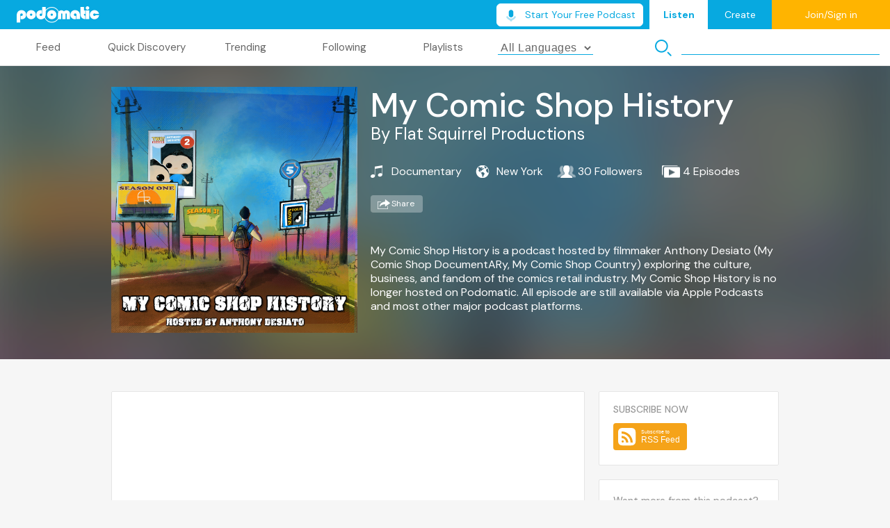

--- FILE ---
content_type: text/html; charset=utf-8
request_url: https://www.podomatic.com/podcasts/flatsquirrelproductions
body_size: 16962
content:
<!DOCTYPE html>
<html>
<head>
<meta content='width=device-width, initial-scale=1' name='viewport'>
<script src="/assets/beacons-c4e042abf9c960928e46f2701efb5a4f57fbc4f622abaf7a1b762cf6d6b22244.js"></script>
<script>
  beacons.configure('ga4', 'G-DXJJ858SDJ');
</script>

<link rel="stylesheet" href="/assets/homebase-0b19063d83b311764697a99bdc4abd14de0f9969506689df82b16439f6b8ed9e.css" />
<script src="/assets/homebase-038fe6fe66f9be2306461dc8765d2f25a2bf3f5501122aa5602eca283e764519.js" defer="defer"></script>
<link href='https://fonts.googleapis.com' rel='preconnect'>
<link crossorigin='' href='https://fonts.gstatic.com' rel='preconnect'>
<link href='https://fonts.googleapis.com/css2?family=DM+Sans:ital,wght@0,400;0,500;0,700;1,400;1,500;1,700&display=swap' rel='stylesheet'>
<link href='/images/PodOcon.ico' rel='shortcut icon' title='favicon' type='image/x-icon'>
<link href='/images/PodOcon.png' rel='icon' title='favicon' type='image/png'>
<link href='https://www.podomatic.com/podcasts/flatsquirrelproductions' rel='canonical'>
<link href='https://flatsquirrelproductions.podomatic.com/rss2.xml' rel='alternate' title='My Comic Shop History' type='application/rss+xml'>
<title>My Comic Shop History | Free Podcasts | Podomatic"</title>
<meta content='My Comic Shop History is a podcast hosted by filmmaker Anthony Desiato (My Comic Shop DocumentARy, My Comic Shop Country) exploring the culture, business, and fandom of the comics retail industry. My Comic Shop History is no longer hosted on Podomatic. All episode are still available via Apple Podcasts and most other major podcast platforms.' name='description'>
<meta content='My Comic Shop History,podcast,podcasts,podcasting,free,how-to,weekly,daily,live,subscribe,best,itunes,audio,music,education,house,religious,talk,politics,comedy,radio,sports,news' name='keywords'>
<meta content='My Comic Shop History' property='og:title'>
<meta content='My Comic Shop History is a podcast hosted by filmmaker Anthony Desiato (My Comic Shop DocumentARy, My Comic Shop Country) exploring the culture, business, and fandom of the comics retail industry. My Comic Shop History is no longer hosted on Podomatic. All episode are still available via Apple Podcasts and most other major podcast platforms.' property='og:description'>
<meta content='216756441679292' property='fb:app_id'>
<meta content='podomatic:podcast' property='og:type'>
<meta content='https://www.podomatic.com/podcasts/flatsquirrelproductions' property='og:url'>
<meta content='https://assets.podomatic.net/ts/df/54/08/flatsquirrelproductions/200x200_13865096.jpg' property='og:image'>
<meta content='Podomatic' property='og:site_name'>
<meta content='@podomatic' name='twitter:site'>
<meta content='podomatic.com' name='twitter:domain'>
<meta content='PodOmatic' name='twitter:app:name:iphone'>
<meta content='648258566' name='twitter:app:id:iphone'>
<meta content='PodOmatic' name='twitter:app:name:ipad'>
<meta content='648258566' name='twitter:app:id:ipad'>
<meta content='PodOmatic' name='twitter:app:name:googleplay'>
<meta content='com.podomatic.PodOmatic.Dev' name='twitter:app:id:googleplay'>
<meta content='@DesiWestside' name='twitter:creator'>
<meta content='summary' name='twitter:card'>
<meta app-argument='p-5154549' content='app-id=648258566' name='apple-itunes-app'>
<link as='image' fetchpriority='high' href='https://assets.podomatic.net/ts/df/54/08/flatsquirrelproductions/640x640_13865096.jpg' rel='preload'>

<link fetchpriority='low' href='//vjs.zencdn.net/7.20.3/video-js.css' media='screen' rel='stylesheet'>
<script async src='//vjs.zencdn.net/7.20.3/video.min.js'></script>
<script>
  window.fbAsyncInit = function() {
    FB.init({
      appId: '216756441679292',
      xfbml:   false,
      version: 'v18.0'
    });
    jQuery(document).trigger('facebookInitialized');
  };
</script>
<script src="https://connect.facebook.net/en_US/sdk.js" crossorigin="anonymous" async="async" defer="defer"></script>

</head>
<body>
<div id='toolbar_outer'>
<div id='toolbar_wrap'>
<div id='toolbar_inner'>
<div class='toolbar left'>
<img id="logo" width="119" height="24" src="/assets/homebase/plogo-2a3c210cc885b0af0ec7b7456f52c1bf0fe49a6dccf591474aab5805b7273492.png" />
<!-- #loading -->
</div>
<div class='toolbar right'>
<div class='plans-wrapper'>
<a class="upgrade_podcast_button white  " style="" target="_self" href="/signup?role=podcaster&amp;source=homebase_cta"><img src="/assets/icons/mic-3f1d8a54a445ccb0e92e6a16f6c6d279a2a350fd0414a17e9f286e918714f755.svg" /><span>Start Your Free Podcast</span></a>
</div>

<span class='hidden' id='tb_notifications'>
<span id='notifications_icon'>&nbsp;</span>
<div id='tb_notifications_wrap' style='display: none'>
<div class='toolbar_panel_header'>
<span>Notifications</span>
<span>
<a class='selected listener'>Listener</a>
|
<a>Podcaster</a>
</span>
</div>
<div class='empty'>You have no notifications.</div>
</div>
</span>
<a class='nav_tab active'>Listen</a>
<a class='nav_tab' href='/manage/dashboard'>Create</a>
<div class='hidden' id='logged_in_wrap'>
</div>
<div class='' id='logged_out_wrap'>
<a class='login_link'>Join/Sign in</a>
</div>

</div>
</div>
<div id='player_panel'>
<div id='player_panel_maxi'>
<div id='player_maxi_wrap'>
<div class='homebase_player'></div>
<div class='player_maxi_tabs'>
<div class='player_maxi_tabs_inner'>
<script id='t-panel-spinner' type='template'>
<div class='panel_thumbnails_wrap'>
<div class='panel_thumbnails'>
<div class='panel_thumbnail spinner'></div>
</div>
</div>
</script>
<script id='t-history-panel' type='template'>
<% if (episodes.length == 0) { %>
<div class='panel_empty'>History empty.</div>
<% } else { %>
<div class='panel_thumbnails_wrap'>
<div class='panel_thumbnails'>
<% for (var i=Math.min(15,episodes.length-1); i>=0; i--) { %>
<%  var epi = episodes[i]; %>
<div class='panel_thumbnail' data-index='<%=i%>'>
<img src='<%= epi.image_url %>'>
<div class='media_metadata'>
<a href='#'><%- epi.title %></a>
<br>
by
<a href='#'><%- epi.profile.profile_name %></a>
<br>
Published
<a href='#'><%- App.Util.formatDate(epi.published_datetime) %></a>
<br>
<% if (epi.profile.city) { %>
City:
<a href='#'><%- epi.profile.city.city_name %></a>
<br>
<% } %>
<% if (epi.profile.category) { %>
Category
<a href='#'><%- epi.profile.category %></a>
<br>
<% } %>
</div>
</div>
<% } %>
</div>
<div class='scrollbar_wrap'>
<div class='scrollbar_grabber'></div>
</div>
</div>
<% } %>
</script>
<script id='t-following-panel' type='template'>
<% if (following_list.length == 0) { %>
<div class='panel_empty'>You are not following any podcasts.</div>
<% } else { %>
<div class='panel_thumbnails_wrap'>
<div class='panel_thumbnails'>
<% for (var f=following_list.length-1; i>=0; i--) { %>
<div class='panel_thumbnail'>
<img border='0' size='85x85' src='<%- following_list[f].image_url %>'>
<div class='media_metadata'>
<a href='#'><%- following_list[f].title %></a>
<br>
<a class='remove_link' href='#'>&#x2713; Following</a>
</div>
</div>
<% } %>
</div>
</div>
<% } %>
</script>
<script id='t-playlists-panel' type='template'>
<% if (models.length == 0) { %>
<div class='panel_empty'>You have no playlists.</div>
<% } else { %>
<div class='panel_thumbnails_wrap'>
<div class='panel_thumbnails'></div>
<div class='scrollbar_wrap'>
<div class='scrollbar_grabber'></div>
</div>
</div>
<div class='panel_thumbnails_wrap sub_list'></div>
<div class='back_to_playlists'>
<img border="0" src="/assets/homebase/toolbar/back_to_playlists-40ec8014af6a053d9008a9f41c8435c1ed0970f975ed9f75f6c0c2713c69e7b9.png" />
<br>
Back to<br>playlists
</div>
<!-- end -->
<% } %>
</script>
<script id='t-playlists-panel-thumb' type='template'>
<div class='panel_thumbnail'>
<div class='playlist_title'>
<img border="0" src="/assets/homebase/toolbar/icon_mini_like_white-d85197c9c94197edb79e6c21a9d1066e2aaa7d85be6275a158ac64cf57dc7436.png" />
<%- attributes.title %>
</div>
<img border='0' size='85x85' src='<%- attributes.image_url %>'>
</div>
</script>
<script id='t-episode-thumb' type='template'>
<div class='panel_thumbnail'>
<img border='0' size='85x85' src='<%- attributes.image_url %>'>
<div class='media_metadata'>
<a href='#'><%- attributes.title %></a>
<br>
from
<a href='#'><%- attributes.podcast_title %></a>
<br>
by
<a href='#'><%- profile.profile_name %></a>
<br>
Published
<a href='#'><%- 'profile.formatted_date' %></a>
<br>
<br>
<a class='remove_link' href='#'>Remove from Playlist</a>
</div>
</div>
</script>
<script id='t-playlists-subpanel' type='template'>
<div class='panel_thumbnails'></div>
<div class='scrollbar_wrap'>
<div class='scrollbar_grabber'></div>
</div>
</script>
<div class='player_tab_panel' id='history_panel'></div>

<div class='player_maxi_tabs_inner2'>
<div class='player_maxi_tab' id='history_tab' panel='history'>
History
</div>
</div>
</div>
</div>
<div class='player_maxi_panels'></div>
<div class='player_controls_right'>
<a class='add_to_playlist_btn'><img src="/assets/toolbar/icon-add-to-playlist-9a92745120deaf2b4eeb3e80e1c0e7fd7994939a9381f3278c9a9bdd1aacc20c.png" /></a>
<a class='share_btn'><img src="/assets/toolbar/icon-share-9e467772c064cb7f65ae637c77d71d563d89130de785cc8d63e0b374e3cc9021.png" /></a>
<a class='download_btn' download><img src="/assets/toolbar/icon-download-c003a5bb7f9964b0a7cf5556130cd017c6c0a07bf9e26346ba6bcae91fd814ae.png" /></a>
<div class='follow_button_wrap'></div>
<img border="0" id="expand_player" style="display:none" src="/assets/homebase/icon-drawer-down-f16c466749098494473a72cae36ce0d2c2f9dca056e9cbba6883a124b265f514.png" />
<img border="0" id="contract_player" src="/assets/homebase/icon-drawer-up-0d655f69b4605ebe6fe9f0dd9b2011727e55dff2db1e1d398555b8043cfa51f6.png" />
</div>
<div id='thumbnail_metadata_wrap'>
<div class='up_arrow'></div>
<div id='thumbnail_metadata'></div>
</div>
</div>
</div>
</div>

</div>
</div>

<script>
  window.promotionalAds = [{"image_url":"https://www.podomatic.com/assets/promotions/a-squared-1-67a0015ceb0507284868c821fec95573175abdf64357c20ce0a404f8537ccc29.jpg","url":"https://asquaredpodcast10.podomatic.com/","categories":["business"]},{"image_url":"https://www.podomatic.com/assets/promotions/a-squared-2-f6c9ea1cf01b0d6a55edf1d66ffc5ce5aa77e1db3e0c1fba45d77215d67fa17d.jpg","url":"https://asquaredpodcast10.podomatic.com/","categories":["business"]},{"image_url":"https://www.podomatic.com/assets/promotions/a-squared-3-43c7bb8b87a19cd7760f9382b285280ea79f69e8bcd0dde81c3880b84b080721.jpg","url":"https://asquaredpodcast10.podomatic.com/","categories":["business"]},{"image_url":"https://www.podomatic.com/assets/promotions/black-seinfeld-light-ad48213b4f52085be19f49539bb3902b17513f2c165f361cf45812ca64458a3c.jpg","url":"https://blackseinfeldnyc.podomatic.com/","categories":["business"]},{"image_url":"https://www.podomatic.com/assets/promotions/black-seinfeld-d3c89ee1d303b1d02715440748828502669e0b0567d9c2e325b81d876ddc2666.jpg","url":"https://blackseinfeldnyc.podomatic.com/","categories":["business"]},{"image_url":"https://www.podomatic.com/assets/promotions/id1-audio-experience-banner-465fb80c048fe6e1efedf45e345dab3f81b3e1854d4d63f8a7f817b9cdd36e10.jpg","url":"https://www.podomatic.com/podcasts/benjamin-walther","categories":["business","technology"]},{"image_url":"https://www.podomatic.com/assets/promotions/smb-ad-b17d2d543e2d0a023bedcb8e001a643b46ba0aa28d6fa29d5ca67dff008c3e1d.jpg","url":"https://podomatic.com/podcasts/thesecretmensbusiness","categories":["mental health"]},{"image_url":"https://www.podomatic.com/assets/promotions/g-s-c-ad-728x90-af7351556fd30ecb13aee45a43f5a777c39d01f938c5bc67ad3381b50c7a8ac3.png","url":"https://podomatic.com/podcasts/guttingthesacredcow","categories":["film reviews"]},{"image_url":"https://www.podomatic.com/assets/promotions/45rpms-92649722e6696774c4c80777473b880b168696cc85df1829d8d4c96557385f33.jpg","url":"https://podomatic.com/podcasts/45rpms","categories":["oldies"]},{"image_url":"https://www.podomatic.com/assets/promotions/formula-nerds-ac7d4b19719abf836f97628e4189233e2605936b7e02a2a78787e0b9d3fd2a92.jpg","url":"https://www.podomatic.com/podcasts/formulanerds","categories":["sports news"]},{"image_url":"https://www.podomatic.com/assets/promotions/danstarrblues-d25d3589a94068cb04a7785bc63a6223dd9da18b301e824b25ea4991fe184198.jpg","url":"https://www.podomatic.com/podcasts/danstarrblues","categories":["alternative"]}]
</script>
<div id='podframe'>
<div id='stations'><div id='stations_inner'>
<div class='station' station='feed'>Feed</div>
<div class='station' station='discovery'>Quick Discovery</div>
<div class='station' station='trending'>Trending</div>
<div class='station' station='following'>Following</div>
<div class='station' station='playlists'>Playlists</div>
</div>

<div class='language_select_wrap'>
<select autocomplete='off' id='language_select'>
<option value=''>All Languages</option>
<option value="ab">Abkhazian</option>
<option value="aa">Afar</option>
<option value="af">Afrikaans</option>
<option value="ak">Akan</option>
<option value="sq">Albanian</option>
<option value="am">Amharic</option>
<option value="ar">Arabic</option>
<option value="an">Aragonese</option>
<option value="hy">Armenian</option>
<option value="as">Assamese</option>
<option value="av">Avaric</option>
<option value="ae">Avestan</option>
<option value="ay">Aymara</option>
<option value="az">Azerbaijani</option>
<option value="bm">Bambara</option>
<option value="ba">Bashkir</option>
<option value="eu">Basque</option>
<option value="be">Belarusian</option>
<option value="bn">Bengali</option>
<option value="bh">Bihari</option>
<option value="bi">Bislama</option>
<option value="bs">Bosnian</option>
<option value="br">Breton</option>
<option value="bg">Bulgarian</option>
<option value="my">Burmese</option>
<option value="ca">Catalan</option>
<option value="km">Central Khmer</option>
<option value="ch">Chamorro</option>
<option value="ce">Chechen</option>
<option value="chr">Cherokuee</option>
<option value="ny">Chichewa</option>
<option value="zh">Chinese</option>
<option value="cu">Church Slavic</option>
<option value="cv">Chuvash</option>
<option value="kw">Cornish</option>
<option value="co">Corsican</option>
<option value="cr">Cree</option>
<option value="hr">Croatian</option>
<option value="cs">Czech</option>
<option value="da">Danish</option>
<option value="dv">Divehi</option>
<option value="nl">Dutch</option>
<option value="dz">Dzongkha</option>
<option value="en">English</option>
<option value="eo">Esperanto</option>
<option value="et">Estonian</option>
<option value="ee">Ewe</option>
<option value="fo">Faeroese</option>
<option value="fa">Farsi</option>
<option value="fj">Fijian</option>
<option value="fi">Finnish</option>
<option value="fr">French</option>
<option value="ff">Fulah</option>
<option value="gd">Gaelic</option>
<option value="gl">Galician</option>
<option value="lg">Ganda</option>
<option value="ka">Georgian</option>
<option value="de">German</option>
<option value="el">Greek</option>
<option value="gn">Guarani</option>
<option value="gu">Gujarati</option>
<option value="ht">Haitian</option>
<option value="ha">Hausa</option>
<option value="haw">Hawaiian</option>
<option value="he">Hebrew</option>
<option value="hz">Herero</option>
<option value="hi">Hindi</option>
<option value="ho">Hiri Motu</option>
<option value="hu">Hungarian</option>
<option value="is">Icelandic</option>
<option value="io">Ido</option>
<option value="ig">Igbo</option>
<option value="id">Indonesian</option>
<option value="ia">Interlingua</option>
<option value="ie">Interlingue</option>
<option value="iu">Inuktitut</option>
<option value="ik">Inupiaq</option>
<option value="ga">Irish</option>
<option value="it">Italian</option>
<option value="ja">Japanese</option>
<option value="jv">Javanese</option>
<option value="kl">Kalaallisut</option>
<option value="kn">Kannada</option>
<option value="kr">Kanuri</option>
<option value="ks">Kashmiri</option>
<option value="kk">Kazakh</option>
<option value="ki">Kikuyu</option>
<option value="rw">Kinyarwanda</option>
<option value="ky">Kirghiz</option>
<option value="kv">Komi</option>
<option value="kg">Kongo</option>
<option value="kok">Konkani</option>
<option value="ko">Korean</option>
<option value="kj">Kuanyama</option>
<option value="ku">Kurdish</option>
<option value="lo">Lao</option>
<option value="la">Latin</option>
<option value="lv">Latvian</option>
<option value="li">Limburgan</option>
<option value="ln">Lingala</option>
<option value="lt">Lithuanian</option>
<option value="lu">Luba-Katanga</option>
<option value="lb">Luxembourgish</option>
<option value="mk">Macedonian</option>
<option value="mg">Malagasy</option>
<option value="ms">Malay</option>
<option value="ml">Malayalam</option>
<option value="mt">Maltese</option>
<option value="gv">Manx</option>
<option value="mi">Maori</option>
<option value="mr">Marathi</option>
<option value="mh">Marshallese</option>
<option value="mn">Mongolian</option>
<option value="na">Nauru</option>
<option value="nv">Navajo</option>
<option value="nd">Ndebele, N.</option>
<option value="nr">Ndebele, S.</option>
<option value="ng">Ndonga</option>
<option value="ne">Nepali</option>
<option value="no">Norwegian</option>
<option value="nb">Bokmål</option>
<option value="nn">Nynorsk</option>
<option value="oc">Occitan</option>
<option value="oj">Ojibwa</option>
<option value="or">Oriya</option>
<option value="om">Oromo</option>
<option value="os">Ossetian</option>
<option value="pi">Pali</option>
<option value="pa">Panjabi</option>
<option value="pl">Polish</option>
<option value="pt">Portuguese</option>
<option value="ps">Pushto</option>
<option value="qu">Quechua</option>
<option value="ro">Romanian</option>
<option value="rm">Romansh</option>
<option value="rn">Rundi</option>
<option value="ru">Russian</option>
<option value="se">Sami, N.</option>
<option value="sm">Samoan</option>
<option value="sg">Sango</option>
<option value="sa">Sanskrit</option>
<option value="sc">Sardinian</option>
<option value="sr">Serbian</option>
<option value="sn">Shona</option>
<option value="ii">Sichuan Yi</option>
<option value="sd">Sindhi</option>
<option value="si">Sinhala</option>
<option value="sk">Slovak</option>
<option value="sl">Slovenian</option>
<option value="so">Somali</option>
<option value="st">Sotho, S.</option>
<option value="es">Spanish</option>
<option value="su">Sundanese</option>
<option value="sw">Swahili</option>
<option value="ss">Swati</option>
<option value="sv">Swedish</option>
<option value="syr">Syriac</option>
<option value="tl">Tagalog</option>
<option value="ty">Tahitian</option>
<option value="tg">Tajik</option>
<option value="ta">Tamil</option>
<option value="tt">Tatar</option>
<option value="te">Telugu</option>
<option value="th">Thai</option>
<option value="bo">Tibetan</option>
<option value="ti">Tigrinya</option>
<option value="to">Tonga</option>
<option value="ts">Tsonga</option>
<option value="tn">Tswana</option>
<option value="tr">Turkish</option>
<option value="tk">Turkmen</option>
<option value="tw">Twi</option>
<option value="ug">Uighur</option>
<option value="uk">Ukranian</option>
<option value="ur">Urdu</option>
<option value="uz">Uzbek</option>
<option value="ve">Venda</option>
<option value="vi">Vietnamese</option>
<option value="vo">Volapük</option>
<option value="wa">Walloon</option>
<option value="cy">Welsh</option>
<option value="fy">W. Frisian</option>
<option value="wo">Wolof</option>
<option value="xh">Xhosa</option>
<option value="yi">Yiddish</option>
<option value="yo">Yoruba</option>
<option value="za">Zhuang</option>
<option value="zu">Zulu</option>
</select>
</div>
<div class='search_wrap'>
<img src="/assets/toolbar/mag_glass-f7bfd7440d9103b62b95c5aebf8a755c85661d928a514c3e26d58f9289e6550b.png" width="24" height="24" />
<input id='search' placeholder='Search'>
</div>
</div>
<div class='main_full following logged_out_hidden'><script id='t-following-titlebar' type='template'>
<div class='title_bar_bg'></div>
<div class='follow_button_wrap'></div>
<div class='title'>
<span class='pc_trigger'><%- title %></span>
<br>
By
<a class='pr_trigger'><%- profile.profile_name %></a>
</div>
</script>
<script id='t-shared-episodelist' type='template'>
<div class='episode_info'>
<a><%- title %></a>
<%- App.Util.formatDate(published_datetime) %> &#12539; <%- App.Util.formatDuration(duration) %>
</div>
<div class='preview_player gray'></div>
</script>

<script id='t-shared-epdetail' type='template'>
<% if (image_url) { %>
<img class='ep_image' size='100x100' src='<%- image_url %>' style='width:100px;height:100px'>
<% } %>
<div class='episode_details'>
<span class='ep_title'><%- title %></span>
<br>
By
<span class='pr_trigger'><%- podcast_title %></span>
<br>
<div class='episode_date'><%- App.Util.formatDate(published_datetime) %></div>
</div>
<br>
<br>
<span class='pre_wrap'><%= description %></span>
</script>

<div class='carousel_wrap'>
<div class='carousel_container'></div>
</div>
<div class='main_img'></div>
<div class='title_bar'></div>
<div class='main_content'>
<div class='main_content_left'></div>
<div class='main_content_right'>
<div class='episodes_list'></div>
<div class='paginator'></div>
</div>
</div>

</div>
<div class='main_full playlists logged_out_hidden'><script id='t-playlist-titlebar' type='template'>
<div class='title_bar_bg'></div>
<div class='title'>
<span class='pc_trigger'><%- title %></span>
<br>
By
<a class='pr_trigger'><%- by_name %></a>
</div>
</script>
<script id='t-playlist-mainimg' type='template'>
<img id='main_bg_img' src='<%- large_image_url %>'>
</script>
<div class='carousel_wrap'>
<div class='carousel_container'></div>
</div>
<div class='main_img'></div>
<div class='title_bar'></div>
<div class='main_content'>
<div class='main_content_left'></div>
<div class='main_content_right'>
<div class='episodes_list'></div>
<div class='paginator'></div>
</div>
</div>

</div>
<div class='main_full feed loggedout'><script id='t-feed-me' type='template'>
<img src='<%- image_url %>'>
<div id='feed_me_details'>
<div class='feed_me_name'><%- profile_name %></div>
<div class='feed_me_city'><%- city && city.city_name %></div>
</div>
<br clear='all'>
<div id='feed_me_podcasts'>
<div class='feed_me_count'><%- following_count %></div>
Podcasts Followed
</div>
<div id='feed_me_playlists'>
<div class='feed_me_count'><%- playlist_count %></div>
Playlists
</div>
</script>
<script id='t-feed-item-episode' type='template'>
<div class='feed_item_top'>
<img class='feed_item_actor' src='<%- actor.image_url %>'>
<div class='feed_item_action'>
<div class='title_row'>
<span class='title'><%- actor_title %></span>
<%- title_text %>
</div>
<%- App.Util.formatDate(item_date) %>
<img class='<%- action_icon %>' height='14' src='/assets/homebase/<%- action_icon %>.png'>
<%- item_text %>
</div>
</div>
<div class='feed_item_bottom'>
<div class='feed_item_mainimg_wrap'>
<img class='episode' src='<%- image_url %>'>
<div class='btn_overlay'><img class="play_btn" src="/assets/homebase/icon-play-large-3174d72a1f51abde933b91edaef24f4c79fbb55571a660f2f76d5dd2ff172d78.png" /></div>
</div>
<div class='feed_item_maincontent'>
<div class='feed_item_maincontent_top'>
<div class='title'><%- title %></div>
<%= description %>
</div>
<div class='feed_item_maincontent_bottom'>
<img height="14" src="/assets/homebase/icon-heart-gray-3acbadb8dc2021b4b35d858dcd8194089b06b157a3f1704ea4562027566f91e8.png" />
<%- like_count.toLocaleString() %>
<% if(played_count) { %>
<img height="14" src="/assets/homebase/icon-play-count-e2d00364ea07f6226c34d4920c1f9b98aca83beb2e026a24a541b066b5535446.png" />
<%- played_count.toLocaleString() %>
<% } %>
<img height="14" src="/assets/homebase/icon-comments-gray-66755af484f72a92e9a1fc053f5eedb07a990daddecb64787efd552e05c92187.png" />
<%- comment_count.toLocaleString() %>
</div>
</div>
</div>
</script>
<script id='t-feed-item-follow' type='template'>
<div class='feed_item_top'>
<img class='feed_item_actor' src='<%- actor.image_url %>'>
<div class='feed_item_action'>
<div class='title_row'>
<span class='profile'><%- actor.profile_name %></span>
started following
<span class='title'><%- title %>.</span>
</div>
<%- App.Util.formatDate(item_date) %>
<img width="16" height="14" src="/assets/homebase/icon-friends-small-a727d4137478f70f23b7beb127a9f3c321a248d187d408f39ea2d97c1ec8ac66.png" />
Friends
</div>
</div>
<div class='feed_item_bottom'>
<div class='feed_item_mainimg_wrap'>
<img class='podcast' src='<%= image_url %>'>
<div class='feed_item_mainimg_wrap_btn'></div>
</div>
<div class='feed_item_maincontent'>
<div class='feed_item_maincontent_top'>
<div class='title'><%- title %></div>
<%- description %>
</div>
<div class='feed_item_maincontent_bottom'>
<%- profile.follower_count.toLocaleString() %>
Followers
<%- posting_count.toLocaleString() %>
Episodes
</div>
</div>
</div>
</script>
<script id='t-feed-side-podcast' type='template'>
<img src='<%= image_url %>'>
<div class='feed_side_podcast_title'><%- title %></div>
</script>
<script id='t-feed-empty' type='template'>
<div class='inner'>
<img src='/assets/homebase/empty/<%= image_url %>'>
<br>
<span class='message'><%= message %></span>
</div>
</script>
<div id='feed_filters'>
<div class='feed_filter active' target='all'>All</div>
<div class='feed_filter' target='publish'>New Episodes</div>
<div class='feed_filter' target='like'>Recommended</div>
</div>
<div id='feed_sidebar'>
<div class='feed_box me'>
<div>
<div class='empty_img empty_text'></div>
<div id='feed_me_details'>
<div class='feed_me_name empty_text'>James Bond</div>
<div class='feed_me_city empty_text'>London</div>
</div>
<br clear='all'>
<div id='feed_me_podcasts'>
<div class='feed_me_count empty_text'>007</div>
<div class='empty_text'>Podcasts Followed</div>
</div>
<div id='feed_me_playlists'>
<div class='feed_me_count empty_text'>006</div>
<div class='empty_text'>Playlists</div>
</div>
</div>
</div>
<div class='feed_box trending'>
<div class='feed_header'>TRENDING PODCASTS</div>
<div class='sidepodcast'>
<div class='empty_img'></div>
<div class='empty_text'>
<div class='line'></div>
<div class='line'></div>
</div>
</div>
<div class='sidepodcast'>
<div class='empty_img'></div>
<div class='empty_text'>
<div class='line'></div>
<div class='line'></div>
</div>
</div>
<div class='sidepodcast'>
<div class='empty_img'></div>
<div class='empty_text'>
<div class='line'></div>
<div class='line'></div>
</div>
</div>
<div class='sidepodcast'>
<div class='empty_img'></div>
<div class='empty_text'>
<div class='line'></div>
<div class='line'></div>
</div>
</div>
<div class='sidepodcast'>
<div class='empty_img'></div>
<div class='empty_text'>
<div class='line'></div>
<div class='line'></div>
</div>
</div>
</div>
<div class='feed_box featured'>
<div class='feed_header'>FEATURED PODCASTS</div>
<div class='sidepodcast'>
<div class='empty_img'></div>
<div class='empty_text'>
<div class='line'></div>
<div class='line'></div>
</div>
</div>
<div class='sidepodcast'>
<div class='empty_img'></div>
<div class='empty_text'>
<div class='line'></div>
<div class='line'></div>
</div>
</div>
<div class='sidepodcast'>
<div class='empty_img'></div>
<div class='empty_text'>
<div class='line'></div>
<div class='line'></div>
</div>
</div>
<div class='sidepodcast'>
<div class='empty_img'></div>
<div class='empty_text'>
<div class='line'></div>
<div class='line'></div>
</div>
</div>
<div class='sidepodcast'>
<div class='empty_img'></div>
<div class='empty_text'>
<div class='line'></div>
<div class='line'></div>
</div>
</div>
</div>
</div>
<div id='feed_main'>
<div class='items all'></div>
<div class='items publish'></div>
<div class='items follow'></div>
<div class='items like'></div>
</div>
<div id='feed_loggedout'>
<div class='feed_main_inner'>
<div class='message_wrap'>
<img src="/assets/homebase/icon-feed-large-e8e105c5c12255ef8d9882a1ef4fc5a0dd3c344c7d2d8dd4044d42a381d4a1cf.png" />
<br>
<a class='login_link'>Log in</a>
<br>
to view your feed.
</div>
</div>
</div>
</div>
<div class='main_full discovery'><script id='t-discovery-podcast' type='template'>
<% if (typeof image_url != "undefined") { %>
<img size='212x212' src='<%- image_url.replace("150x150","300x300") %>'>
<% } %>
</script>
<div class='discovery_tagline'>Discover Popular Podcasts</div>
<div class='discovery_breadcrumbs'></div>
<div class='discovery_main'>
<div class='discovery_buttons'>
<div class='discover_button music'>Music</div>
<div class='discover_button talk'>Talk</div>
</div>
<div id='discovery_tiles'>
<img src="/assets/homebase/discover-bg-a3f5528d18c6b7d52f0d25a93c613da0474051f431e804f98bff8f13026ef696.webp" />
</div>
</div>
<div id='discovery_navigation'>
<div class='btn subpage_back_btn'>PREVIOUS PAGE</div>
<div class='btn subpage_forward_btn'>NEXT PAGE</div>
</div>
</div>
<div class='main_full my_profile logged_out_hidden'><script id='t-profile-header' type='template'>
<div class='profile_header'>
<img class='profile_header_bg' src='<%- profile.image_url %>'>
<% if (profile.podcast && profile.podcast.posting_count) { %>
<div class='podcast'>
<img src='<%- profile.podcast.image_url %>'>
<div class='text'>
<div class='intro'>
Check out&nbsp;<span><%- profile.profile_name %></span>'s podcast:
</div>
<div class='title'><%- profile.podcast.title %></div>
</div>
</div>
<% } %>
<div class='profile_header_inner'>
<img class='profile_header_i' src='<%- profile.image_url %>'>
<div class='profile_header_d'>
<div class='profile_name'><%- profile.profile_name %></div>
<% if (profile.city) { %>
<div class='profile_location'>
<%- profile.city.city_name %>
<% if (!profile.city.city_country.nil) { %>
<%- profile.city.city_country %>
<% } %>
</div>
<% } %>
</div>
</div>
</div>
</script>
<!-- / for playlist episodes -->
<script id='t-episode' type='template'>
<div class='profile_episode'>
<div class='numeral'><%- index + 1 %></div>
<div class='thumbnail'>
<img size='300x300' src='<%- episode.image_url %>'>
</div>
<div class='episode_detail'>
<span class='ep_title'><%- episode.title %></span>
<br>
by
<span class='pod_title'><%- episode.podcast_title %></span>
<br>
Published on <%- App.Util.formatDate(episode.published_datetime) %>
</div>
<div class='episode_buttons'>
<img class="more_btn" src="/assets/homebase/icon-more-details-94bdb7c5ce15834bf8d7d44f35db1bf343b275d64c28fefd40d97b7146297594.png" />
<div class='preview_player gray'></div>
</div>
</div>
</script>
<!-- / for likes -->
<script id='t-likes-episode' type='template'>
<div class='profile_feed_inner likes'>
<div class='play_wrap'>
<img class="play_btn" src="/assets/homebase/icon-play-large-3174d72a1f51abde933b91edaef24f4c79fbb55571a660f2f76d5dd2ff172d78.png" />
<img size='300x300' src='<%- image_url %>'>
</div>
<div class='profile_feed_inner_details'>
<div class='profile_likes_top'>
<a class='pc_trigger'><%- title %></a>
<br>
<a class='pr_trigger'><%- podcast_title %></a>
<br>
<% if (category) { %>
<%- category.category_name %>
<% } %>
</div>
<div class='profile_likes_buttons'>
<img class="more_btn" src="/assets/homebase/icon-more-details-94bdb7c5ce15834bf8d7d44f35db1bf343b275d64c28fefd40d97b7146297594.png" />
<div class='preview_player gray'></div>
</div>
</div>
</div>
</script>
<!-- / for playlists: -->
<script id='t-profile_feed_inner' type='template'>
<div class='profile_feed_inner'>
<div class='play_wrap'>
<img size='300x300' src='<%- image_url %>'>
</div>
<div class='profile_feed_inner_details'>
<div class='pc_trigger'><%- title %></div>
<br>
<span class='episode_count'>
<img src="/assets/homebase/icon-episodes-9ffad8fb9391a99a7f7e7e9b34b210ade3a0ed0f665555147e6a6666bce4f594.png" />
<%- posting_count.toLocaleString() %>
episode<% if (posting_count != 1) { %>s<% } %>
</span>
<% if (posting_count != 0) { %>
<img class="expand_btn" src="/assets/homebase/drawer-down-btn-gray-56b897da6b7a2632c3c3780f443f46e5faa32d31aec15dfffbb4e06f3bb2e6c3.png" />
<% } %>
</div>
<div class='profile_inner_playlist'></div>
</div>
</script>
<!-- / for following: -->
<script id='t-profile_feed_inner-following' type='template'>
<div class='play_wrap'>
<div class='follow_button_wrap'></div>
<img size='300x300' src='<%- image_url %>'>
</div>
<div class='profile_feed_inner_details'>
<div class='profile_inner_details_top'>
<div class='pc_trigger' href='#'><%- title %></div>
by
<span class='pr_trigger' href='#'><%- profile.profile_name %></span>
<% if (category) { %>
<br>
<%- category.category_name %>
<% } %>
</div>
<div class='profile_inner_details_bottom'>
<img src="/assets/homebase/icon-followers-4a334a282f467b77ac6f8680e12ec25399fdb80057ec98cc903eb066df8461a9.png" />
<%- profile.follower_count.toLocaleString() %> followers
<img class="episodes_icon" src="/assets/homebase/icon-episodes-9ffad8fb9391a99a7f7e7e9b34b210ade3a0ed0f665555147e6a6666bce4f594.png" />
<%- posting_count.toLocaleString() %> episodes
</div>
</div>
</script>
<!-- / for friends: -->
<script id='t-profile-friend' type='template'>
<img class='avatar' size='300x300' src='<%- image_url %>'>
<br>
<div class='friend_name'><%- profile_name %></div>
<img class="icon_f" src="/assets/homebase/icon-followers-4a334a282f467b77ac6f8680e12ec25399fdb80057ec98cc903eb066df8461a9.png" />
<%- following_count %>
podcast<% if (following_count != 1) { %>s<% } %> followed
</script>
<script id='t-profile_feed_tabs' type='template'>
<div class='button' target='following'>
<%- following_count %> Following
</div>
<div class='button' target='playlists'>
<%- is_current_profile ? playlist_count + 2 : playlist_count %> Playlists
</div>
<div class='button' target='likes'>
<%- likes_count %> Like<% if (likes_count != 1) { %>s<% } %>
</div>
</script>
<div class='profile_profile'>
<div class='profile_top'></div>
<div class='profile_tabs'></div>
<div class='profile_content likes'></div>
<div class='profile_content playlists'></div>
<div class='profile_content following'></div>
<div class='profile_content friends'></div>
</div>
</div>
<div class='main_full profile logged_out_hidden'>
<div class='profile_profile'>
<div id='profile_spinner'></div>
<div class='profile_top'></div>
<div class='profile_tabs'></div>
<div class='profile_content likes'></div>
<div class='profile_content playlists'></div>
<div class='profile_content following'></div>
</div>
</div>
<div class='main_full trending'><script id='t-trend-1' type='template'>
<div class='trends_left' style='background-image:url(<%- model.large_image_url %>)'>
<div class='<%- number >= 10 ? 'number_one large' : 'number_one' %>' id='div'>
<div>#<%-number%></div>
</div>
<div class='top_details'>
<div class='top'>
<a class='pcast'><%- model.title %></a>
<br>
by
<span class='pcaster'><%- model.profile.profile_name %></span>
<br>
<div class='top_subdetails'>
<% if (model.category && (typeof model.category != "undefined")) { %>
Category:
<a class='category'><%- model.category.category_name %></a>
<br>
<% } %>
<a href='#'>↑ <%- model.rank.change %> Spots, #<%- model.rank.overall_rank %> Overall</a>
</div>
</div>
<div class='bottom'>
<div class='preview_player white'></div>
<img class="share" src="/assets/homebase/icon-more-details-white-69d8fbd8f57dcf4e1d621829dcf82b1296dd291945057bd12abc171fd665fa6c.png" />
</div>
</div>
</div>
</script>
<script id='t-trend-rest' type='template'>
<div class='p'>
<a class='pc_trigger'><%- title %></a>
</div>
<div class='r'><%- rank.overall_rank %></div>
<div class='c'><%- rank.change %></div>
</script>
<script id='t-featured-block' type='template'>
<% if (model.large_image_url) { %>
<img src='<%- model.large_image_url %>'>
<% } %>
</script>
<script id='t-subpage-podcast' type='template'>
<div class='item_wrap'>
<div class='rank'>
<%= App.Util.categoryRankElement(rank) %>
</div>
<img class='main' src='<%- large_image_url %>'>
</div>
</script>
<script id='t-subpage-citybox' type='template'>
<img size='215x215' src='https://www.podomatic.com/assets/homebase/cities/215x215/<%- city_name.toLowerCase().replace(/ /g,'') %>-small.png'>
<div class='city_name'><%- city_name %></div>
</script>
<script id='t-subpage-categorybox' type='template'>
<img size='215x215' src='https://www.podomatic.com/assets/homebase/categories/<%- toptype.toLowerCase() %>/square/cat-<%- category_name.toLowerCase().replace(/ /g,'').replace(/&/g,'') %>-square.png'>
<img class='cat_icon' src='https://www.podomatic.com/assets/homebase/categories/icons/cat-<%- category_name.toLowerCase().replace(/ /g,'').replace(/&/g,'') %>-icon.png'>
<div class='category_name'><%- category_name %></div>
</script>
<script id='t-subpage-cat-or-city' type='template'>
<div class='subpage_header <%- toptype %>' style='background-image:url("https://www.podomatic.com/assets/homebase/<%-img_file%>")'>
<div class='subpage_header_mask'></div>
<div class='subpage_header_mask_2'></div>
<div class='subpage_header_inner'>
<h2 class='catcity_title'>
<% if (toptype == 'categories') { %>
<img src='https://www.podomatic.com/assets/homebase/<%-icon_file%>'>
<% } %>
<span><%= catdesc %></span>
</h2>
<h1 class='catcity_subtitle'><%= catdesc2 %></h1>
<% if (category) { %>
<div class='subpage_submenu cat' kind='categories'>
<div class='up_arrow'></div>
<br>
<div class='subpage_submenu_inner'>
<% if (category.subcategories) { %>
<% for (cat in category.subcategories) { %>
<div class='submenu_item' index='<%- category.subcategories[cat].guid %>'>
<%- category.subcategories[cat].name %>
</div>
<% } %>
<% } %>
</div>
</div>
<% } %>
<div class='subpage_menu cat' target='cat'>
<% if (category && category.subcategories && category.subcategories.length) { %>
<% if (toptype == "cities") { %>
<%- category.name %>
<% } else if (toptype == "categories") { %>
All Subcategories
<% } %>
<div class='down_arrow'></div>
<% } %>
</div>
<% if (toptype == "cities") { %>
<div class='change_trigger cities' target='city'>
Change City
</div>
<% } %>
<div class='change_trigger categories' target='city'>
<%= category ? 'Change Category' : 'Select Category' %>
</div>
</div>
</div>
<% if (promotionalAd) { %>
<div class='promotion'><%= promotionalAd %></div>
<% } %>
<div class='subpage_body'></div>
<div class='subpage_btns'>
<div class='btn subpage_back_btn'>PREVIOUS PAGE</div>
<div class='btn subpage_forward_btn'>NEXT PAGE</div>
</div>
<div class='subpage_overlay overlay_wrap overlay cities'>
<div class='subpage_overlay_inner'>
<% if (cities) { %>
<div class='subpage_overlay_close'>&times;</div>
<div class='subpage_overlay_header'>Pick a city</div>
<div class='subpage_overlay_col'>
<% var cs = 0; %>
<% var cl = cities.length; %>
<% var cpc = Math.ceil(cl/4); %>
<% cities.each(function(city) { %>
<% var cclass = 'inactive' %>
<% if (city.get("city_guid") == subId) cclass = "active"; %>
<div class='<%- cclass %> submenu_item' index='<%- city.get("city_guid")  %>' title='<%- city.get("city_name") %>'>
<%- city.get("city_name") %>
</div>
<% cs++; %>
<% if (cs < cl) { %>
<% if (cs % cpc == 0) { %>
</div><div class='subpage_overlay_col'>
<% } %>
<% } else { %>
</div>
<% } }) %>
<% } %>
</div>
</div>
<div class='subpage_overlay overlay_wrap overlay categories'>
<div class='subpage_overlay_inner'>
<div class='subpage_overlay_close'>&times;</div>
<div class='subpage_overlay_header'>Pick a category</div>
<% var subcategories = categories.music.subcategories %>
<% var group_title = 'music' %>
<% var group_image = 'https://www.podomatic.com/assets/homebase/icon-subhead-music-054da428d3b1f5df614f6a84299ed3a7e9f224484219d98f568c611b11ea2d07.png' %>
<% for (var group=0; group<2; group++) { %><div class='subpage_overlay_subheader'>
<img src='<%- group_image %>'>
<%- group_title.toUpperCase() %>
</div><% var columns = Math.min(subcategories.length, 4); %>
<% var per_col = Math.ceil(subcategories.length / columns); %>
<% for (var col=0; col<columns; col++) { %><div class='subpage_overlay_col'><% for (var i=col*per_col; i<(col+1)*per_col && i<subcategories.length; i++) { %>
<% var cat = subcategories[i]; %>
<% var cclass =  cat.guid == categoryId ? 'active' : 'inactive' ; %>
<div class='<%- cclass %> submenu_item' index='<%- cat.guid %>' title='<%- cat.name %>'>
<%- cat.name %>
</div>
<% } %></div><% } %>
<% subcategories = categories.talk.subcategories %>
<% group_title = 'talk' %>
<% group_image = 'https://www.podomatic.com/assets/homebase/icon-subhead-talk-ead4b8427c3899ea2fc46b4e97352af995826dab9079efeb5a5f2902efc84dc9.png' %>
<% } %>
</div>
</div>
</script>
<div class='todays_trends full'>
<div class='trends_tagline'>
The top trending podcasts and episodes on Podomatic.
</div>
<div class='trends_left_wrap'></div>
<div class='trends_right'>
<div class='trend_row headers'>
<div class='p'>Top Trending Podcasts</div>
<div class='r'>Rank</div>
<div class='c'>Change</div>
</div>
<div class='trends_right_inner'></div>
</div>
</div>
<img class="section_header" toptype="Categories" src="/assets/homebase/header-top-by-category-4a0aa0ee3afe50ff15048109b35cd3edb8b56eddd1c2342ab5fbb81b3026a292.webp" />
<div class='featured full'>
<div class='header' target='featured'>
<img class="icon star" src="/assets/homebase/icon-star-ac5293f6acf210f6b929949e193117df9ff12154319db92f16ef3ef728455d03.png" />
FEATURED PODCASTS
<div class='forward_arrow'>
<img src="/assets/homebase/arrow-right-icon-c6903ee89a79b2a261dafd46485b6e217b00860a554b83207123ccd4b6562a8c.png" />
</div>
<div class='back_arrow disabled'>
<img src="/assets/homebase/arrow-left-icon-ca9681d8f811f6b4e9b1c879a368d4644949456b32ad6a1725616fa4bf4b5402.png" />
</div>
</div>
<div class='featured_bottom'>
<div class='middle'>
<div class='middle_inner'></div>
</div>
</div>
</div>
<img class="section_header" toptype="Cities" src="/assets/homebase/header-top-by-city-e966c0c74cc5be248dd3c088abb47ae2dbef70f7a6823aae60bb427f9cdef250.webp" />
<div class='club full'>
<div class='header' target='club'>
<img class="icon trophy" src="/assets/homebase/icon-trophy-b4945dd95829288d0a85a32f3f88493cdea61fc4e88c2a9e9541ec2ccb7abd53.png" />
100K CLUB
<div class='forward_arrow'>
<img src="/assets/homebase/arrow-right-icon-c6903ee89a79b2a261dafd46485b6e217b00860a554b83207123ccd4b6562a8c.png" />
</div>
<div class='back_arrow disabled'>
<img src="/assets/homebase/arrow-left-icon-ca9681d8f811f6b4e9b1c879a368d4644949456b32ad6a1725616fa4bf4b5402.png" />
</div>
</div>
<div class='club_bottom'>
<div class='middle'>
<div class='middle_inner'></div>
</div>
</div>
</div>
</div>
<div class='subpage podcast' style='display: block'><script id='t-latest-episode' type='template'>
<div class='header'>
Latest Episode
<span class='published_at'>
<%- moment(published_datetime).fromNow() %>
</span>
</div>
<div>
<div class='image'>
<div class='mask'></div>
<% if (large_image_url) { %>
<img src='<%- large_image_url %>'>
<% } %>
<div class='play_button'></div>
</div>
<div class='details'>
<a class='title'><%- title %></a>
<div class='description pre_wrap less'>
<% if(podcast.pro_account) { %>
<%= description_html %>
<% } else { %>
<%= description %>
<% } %>
</div>
<div class='description pre_wrap more'>
<% if(podcast.pro_account) { %>
<%= description_html %>
<% } else { %>
<%= description %>
<% } %>
<a class='less_link' href='#'>less</a>
</div>
<div class='icons'>
<% if(played_count) { %>
<span class='plays'><%- played_count %></span>
<% } %>
<% if(like_count > 0){ %>
<span class='likes'><%- like_count %></span>
<% } %>
<% if(comment_count > 0){ %>
<span class='comments'><%- comment_count %></span>
<% } %>
<span class='duration'><%- App.Util.formatDuration(duration) %></span>
</div>
</div>
</div>
<div class='clear'></div>
</script>
<script id='t-category-episodes' type='template'>
<div class='block'>
<div class='title'>More from <%- category.category_name %></div>
<ul>
<% _.each(episodes, function(episode, i){ %>
<li>
<div class='image'>
<img src='<%- episode.image_url %>'>
</div>
<div class='details'>
<div class='title' data-id='<%- episode.episode_guid %>' data-index='<%- i %>'><%- episode.title %></div>
</div>
<div class='clear'></div>
</li>
<% }) %>
</ul>
</div>
</script>
<script id='t-podcast-episodelist' type='template'>
<div class='episode_info'>
<div class='image'>
<div class='mask'></div>
<img src='<%- large_image_url %>'>
<div class='play_button'></div>
</div>
<div class='details episode-details'>
<a><%- title %></a>
<div class='icons'>
<% if(played_count) { %>
<span class='plays'><%- played_count %></span>
<% } %>
<% if(like_count > 0){ %>
<span class='likes'><%- like_count %></span>
<% } %>
<% if(comment_count > 0){ %>
<span class='comments'><%- comment_count %></span>
<% } %>
<span class='duration'><%- App.Util.formatDuration(duration) %></span>
<div class='date'><%- App.Util.formatDate(published_datetime) %></div>
</div>
</div>
<div class='bottom'>
<div class='created_at'><%- App.Util.formatDate(published_datetime) %></div>
<div class='duration'><%- App.Util.formatDuration(duration) %></div>
</div>
</div>
</script>
<div class='podcast_subpage_inner'>
<div class='podcast_header_wrapper'>
<div class='podcast_header'>
<div class='darken_layer'></div>
<img class="podcast_content_bg" alt="My Comic Shop History" src="https://assets.podomatic.net/ts/df/54/08/flatsquirrelproductions/640x640_13865096.jpg" />
<div class='header_content'>
<img class="podcast_img" alt="My Comic Shop History" src="https://assets.podomatic.net/ts/df/54/08/flatsquirrelproductions/640x640_13865096.jpg" />
<div class='podcast_details_wrapper'>
<div class='podcast_details'>
<div class='podcast_title pc_trigger'>My Comic Shop History</div>
<div class='podcast_author'>By Flat Squirrel Productions</div>
<div class='podcast_stats'>
<span class='podcast_category'>Documentary</span>
<span class='city'>New York</span>
<span class='followers'>30 Followers&nbsp&nbsp</span>
<span class='episodes'>4 Episodes</span>
<div class='clear'></div>
</div>
<div class='clear'></div>
<div>
<div class='btn share_btn off_color'>
Share
</div>
<div class='follow_btn_wrap'></div>
</div>
</div>
<div class='podcast_description pre_wrap less'>
My Comic Shop History is a podcast hosted by filmmaker Anthony Desiato (My Comic Shop DocumentARy, My Comic Shop Country) exploring the culture, business, and fandom of the comics retail industry. My Comic Shop History is no longer hosted on Podomatic. All episode are still available via Apple Podcasts and most other major podcast platforms.<a class='more_link' href='#'>more</a></div>
<div class='podcast_description pre_wrap more' style='display:none'>
My Comic Shop History is a podcast hosted by filmmaker Anthony Desiato (My Comic Shop DocumentARy, My Comic Shop Country) exploring the culture, business, and fandom of the comics retail industry. My Comic Shop History is no longer hosted on Podomatic. All episode are still available via Apple Podcasts and most other major podcast platforms.<a class='less_link' href='#'>less</a></div>
<div class='clear'></div>
</div>
</div>
</div>

</div>
<div class='podcast_content'>
<div class='podcast_content_left'>
<div id='episodes'>
<div class='latest_episode'></div>
<div class='layout_switcher'>
<a data-layout='grid'>Grid</a>
<a class='selected' data-layout='list'>List</a>
</div>
<div class='episode_list'></div>
<div class='paginator'></div>
</div>
</div>

<div class='podcast_content_right'>
<div class='subscribe block'>
<div class='title'>Subscribe now</div>
<div style='display: flex; flex-wrap: wrap; '>
<a class='subscribe_btn feed_link' href='https://flatsquirrelproductions.podomatic.com/rss2.xml'></a>
</div>
</div>
<div class='request-episodes block'>
<div class='more-episodes-plz'>
Want more from this podcast?
<a class='request_episode'>Request New Episodes</a>
</div>
</div>
<div class='category_episodes'></div>
</div>

</div>

</div>
<div id='podcast_spinner'></div>
</div>
<div class='subpage episode'><script id='t-episode_subpage' type='template'>
<div class='episode_subpage_headwrap'>
<img class='episode_header_bg' src='<%- image_url %>'>
<div class='episode_subpage_header'>
<img class='episode_img' src='<%- xl_image_url %>'>
<div class='episode_play_btn'>
<img src="/assets/homebase/icon-play-large-3174d72a1f51abde933b91edaef24f4c79fbb55571a660f2f76d5dd2ff172d78.png" />
</div>
<div class='episode_header_details'>
<div class='episode_header_title'><%= title %></div>
<div class='episode_header_podcast'>
<span class='by'>by</span>
<%= podcast.title %>
</div>
<div class='episode_stats' title='Duration'>
<img src="/assets/homebase/time-length-icon-142a9f5bedd6926a4e55e724cc85f2dcbbc6e2e884970f139a71cdb332833a17.png" />
<%- App.Util.formatDuration(duration) %>
<% if(played_count) { %>
<div class='episode_stats' title='Plays/Downloads'>
<img src="/assets/homebase/plays-icon-82cf28344694b6df558d9a7524fb1c5098f3ad600c1ac763223c94ed4bff1a36.png" />
<%- played_count.toLocaleString() %>
</div>
<% } %>
</div>
<div class='episode_stats' title='Likes'>
<img src="/assets/homebase/icon-like-20d2999bbe6a8f298df2413ef421bbfe270396815d69776ffb8fe14f43027ba5.png" />
<span class='like_count'><%- like_count.toLocaleString() %></span>
</div>
<div class='episode_stats' title='Published Date'>
<img src="/assets/homebase/publish-date-icon-410b7c1dfa8313f037dc229dfc55af90f218de831130ecd205fab134f723e33f.png" />
<%- App.Util.formatDate(published_datetime) %>
</div>
<div class='episode_user_row'></div>
</div>
</div>
</div>
<div class='episode_subpage_details'>
<div class='episode_details_left'>
<div class='box description'>
<div class='episode_details_header'>EPISODE DESCRIPTION</div>
<% if (description_html) { %>
<% if (podcast.pro_account) { %>
<span class='pre_wrap'><%= description_html %></span>
<% } else { %>
<span class='pre_wrap'><%= description %></span>
<% } %>
<% } else { %>
<div class='empty_state'>This episode has no description.</div>
<% } %>
</div>
<% if (allow_comments) { %>
<div class='box comments-box'>
<div id='comments_post'>
<div class='episode_details_header'>COMMENTS</div>
<img class='comment_avatar'>
<div id='post_right'>
<textarea epid='<%- episode_guid %>' id='post_comment' placeholder='What do you think of <%= title %>?'></textarea>
<div class='btn' id='post_comment_btn'>Post Comment</div>
</div>
</div>
<div id='comments_inner'></div>
</div>
<% } %>
</div>
<div class='episode_details_right'>
<div class='box'>
<div class='episode_details_header'>ABOUT THIS PODCAST</div>
<div id='about_inner'></div>
</div>
<div class='box'>
<div class='episode_details_header support_this_podcast'>SUPPORT THIS PODCAST</div>
<div class='support'></div>
</div>
<div class='box' id='more_eps_box'>
<div class='episode_details_header'>MORE EPISODES</div>
</div>
</div>
</div>
</script>
<script id='t-support-episode-podcast' type='template'>
<div class='title'></div>
<a alt='Donate with PayPal!' class='support_btn paypal_donation' hidden target='_blank'></a>
<a class='configure_support' hidden href='/settings/monetization'>Configure funding options</a>
<div class='clear'></div>
</script>
<script id='t-episode-subpage-user' type='template'>
<div class='like_wrap'></div>
<div class='btn share_btn'>
<img src="/assets/homebase/icon-share-mini-8290d2d92e0cacdf2173e09ab0d90b028fba78d2306f46c33d5db5ce0c88a77d.png" />
Share
</div>
<div class='btn add_to_playlist_btn'>
<img width="14" src="/assets/homebase/icon-add-to-playlist-232a89ac5a420972a29f4aa43a23a367827cdb6e7669eb3099f95fb45edde530.png" />
Add to Playlist
</div>
<div class='btn download_btn'>
<img src="/assets/homebase/icon-download-mini-8363b8093e4377656d4c8c7048639f1975507cd836851c48515c36315277bc4c.png" />
Download Episode
</div>
<br>
<% if (podcast.apple_podcasts_url) { %>
<a alt='Open in Apple Podcasts' href='<%- podcast.apple_podcasts_url %>' target='_blank'>
<img src="/assets/homebase/podcast/subscribe-apple-podcast-235387747f1eada2a1d1abb56403f833f2d916d0c777d34568601df4b4129ac5.svg" />
</a>
<% } %>
</script>
<script id='t-episode-comment' type='template'>
<% if (author) { %>
<img class='comment_avatar' src='<%- author.image_url %>'>
<% } else { %>
<img class="comment_avatar" src="/assets/homebase/default-user-f3c04eec2b0aa015fee03526f730d5549f85821a578547b46c19b98ee1ed536c.png" />
<% } %>
<div class='comment_body'>
<div class='comment_author'><%- author && author.profile_name || 'Guest' %></div>
<div class='comment_date'><%- App.Util.formatDate(created) %></div>
<div class='comment_text pre_wrap'><%= content %></div>
</div>
</script>
<script id='t-episode-more' type='template'>
<div class='image'>
<img src='<%- image_url %>'>
</div>
<div class='details'>
<div class='title'><%- title %></div>
</div>
<div class='clear'></div>
</script>
<script id='t-episode-about-podcast' type='template'>
<img class='podcast_art' pid='<%- podcast.collection_guid %>' src='<%- podcast.image_url %>'>
<div class='about_right'>
<div class='about_title'><%- podcast.title %></div>
<img title="Followers" src="/assets/homebase/icon-followers-4a334a282f467b77ac6f8680e12ec25399fdb80057ec98cc903eb066df8461a9.png" />
&nbsp<%- profile.follower_count.toLocaleString() %>&nbsp&nbsp
<img title="Episodes" src="/assets/homebase/icon-episodes-9ffad8fb9391a99a7f7e7e9b34b210ade3a0ed0f665555147e6a6666bce4f594.png" />
&nbsp<%- podcast.posting_count.toLocaleString() %>
<div class='follow_btn_wrap'></div>
</div>
<div class='more-episodes-plz'>
Want more from this podcast?
<a class='request_episode'>Request New Episodes</a>
</div>
</script>
<script id='t-like-button' type='template'>
<img src="/assets/homebase/icon-heart-68ade935777106c2e2d31a758c45a750e960466620502bb62e08296a463f1753.png" />
<span>
<% if (typeof is_liked !== "undefined" && is_liked) { %>
&#x2713; Liked
<% } else { %>
Like
<% } %>
</span>
</script>
<div class='episode_subpage_inner'></div>
<div id='episode_spinner'></div>
</div>
<div class='subpage topcity'></div>
<div class='subpage topcities'>
<div class='subpage_header cities'>
<div class='subpage_header_mask'></div>
<h2 class='topbycity_header'>
Best Podcasts By City
</h2>
<h1 class='topbycity_subheader'>
Discover, listen and subscribe to the best podcasts of 2026 worldwide.
</h1>
</div>
<div class='subpage_body'></div>
</div>
<div class='subpage topcategory'></div>
<div class='subpage topcategories'>
<div class='subpage_header categories'>
<div class='subpage_header_mask'></div>
<h2 class='topbycategory_header'>
Best Podcasts By Category
</h2>
<h1 class='topbycategory_subheader'>
Listen to the top podcasts of 2026 on Podomatic
</h1>
</div>
<div class='subpage_body'>
<div class='subpage_subhead'>
<a class='top_link' data-category='music'>Top in all music categories</a>
<img src="/assets/homebase/icon-subhead-music-054da428d3b1f5df614f6a84299ed3a7e9f224484219d98f568c611b11ea2d07.png" />
MUSIC
</div>
<div class='music'></div>
<div class='subpage_subhead'>
<a class='top_link' data-category='talk'>Top in all talk categories</a>
<img src="/assets/homebase/icon-subhead-talk-ead4b8427c3899ea2fc46b4e97352af995826dab9079efeb5a5f2902efc84dc9.png" />
TALK
</div>
<div class='talk'></div>
</div>
</div>
<div class='subpage search_results'><script id='t-search-result' type='template'>
<div class='results_row'>
<img border='0' class='results_img' src='<%- image_url %>'>
<% if (type == 'episode') { %>
<div class='btn_overlay'><img class="play_btn" src="/assets/homebase/icon-play-large-3174d72a1f51abde933b91edaef24f4c79fbb55571a660f2f76d5dd2ff172d78.png" /></div>
<% } %>
<div class='results_details'>
<div class='title'><%- title %></div>
By
<span><%- profile.profile_name %></span>
<br>
<div class='description'><%- description %></div>
<span class='followers'>
<img src="/assets/homebase/icon-followers-4a334a282f467b77ac6f8680e12ec25399fdb80057ec98cc903eb066df8461a9.png" />
<%- profile.follower_count %> Followers<% if (category) { %>, Category: <%- category.category_name %><% } %>
</span>
</div>
</div>
</script>
<div class='results_header'>
<div class='results_title'>Search</div>
<div class='results_searchbar'>
<span id='search_results_label'></span>
<br>
<input id='results_search'>
</div>
</div>
<div class='results_wrap'>
<div class='results_menu'>
<div class='menu_arrow'></div>
<div class='menu_item active' target='a'>Everything</div>
<div class='menu_item' target='p'>Podcasts</div>
<div class='menu_item' target='e'>Episodes</div>
</div>
<div class='results_main'>
<div class='results_inner a active'></div>
<div class='results_inner p'></div>
<div class='results_inner e'></div>
</div>
</div>
</div>
<div class='empty profile my_profile'>
<div class='blur_background'></div>
<div class='empty_wrap'>
<div class='empty_content'>
<img width="73" src="/assets/homebase/icon-profile-9808640796d775bf9553cc3179e728327bed3bbfbc30ee2605153a33fd71f368.png" />
<div class='subheader'>
Please
<a class='login_link'>Log in</a>
to
<br>
view your profile.
</div>
</div>
</div>

</div>
<div class='empty following'>
<div class='blur_background'></div>
<div class='empty_wrap'>
<div class='empty_content'>
<img width="88" src="/assets/homebase/icon-following-01689cfacfda5cb830d386e4b93e2a91e1df9eced224b26882bd56ac16e51cd5.png" />
<div class='subheader'>
Please
<a class='login_link'>Log in</a>
to
<br>
view your followed podcasts.
</div>
</div>
</div>

</div>
<div class='empty playlists'>
<div class='blur_background'></div>
<div class='empty_wrap'>
<div class='empty_content'>
<img width="73" src="/assets/homebase/icon-playlists-7badd7339c70ece39dbd177dd039bb91b719aaa82584f624a724bcfd99380f9a.png" />
<div class='subheader'>
Please
<a class='login_link'>Log in</a>
to
<br>
view your playlists.
</div>
</div>
</div>

</div>
<script id='t-shared-hover-box' type='template'>
<div class='container'>
<div class='top'>
<% if (is_episode) { %>
<div class='pcast_wrapper'>
<a class='episo'><%- episode.title %></a>
</div>
<% } %>
<div class='pcast_wrapper'>
<a class='pcast'><%- podcast.title %></a>
</div>
<% if (podcast.category) { %>
<div class='category'><%- podcast.category.category_name %></div>
<% } %>
</div>
<div class='bottom'>
<div class='preview_player'></div>
<img class="share" src="/assets/homebase/icon-more-details-white-69d8fbd8f57dcf4e1d621829dcf82b1296dd291945057bd12abc171fd665fa6c.png" />
</div>
</div>
</script>

<script id='t-empty-discover-more' type='template'>
<div class='discover_more_container'>
<img width="41" src="/assets/homebase/icon-quick-discovery-dark-312cb6ec9d7643ff8b7712bd3853c9d512cff7ba1c9d51ee5b25880030b4ea0c.png" />
<img width="49" src="/assets/homebase/icon-movers-dark-2b690657253983ef7425914d8b2e1bb9c388a4ebc91e08220220a0dd59d2c694.png" />
<div class='message'>Find podcasts to follow in</div>
<a class='discovery'>Quick Discovery</a>
or
<a class='trending'>Trending</a>
</div>
</script>

</div>
<script class='prerender_script'>
var App = App || { };
App.initializationData ||= {};
App.initializationData.type = 'podcast';
App.initializationData.podcast = {"collection_guid":5154549,"subdomain":"flatsquirrelproductions","title":"My Comic Shop History","posting_count":4,"image_url":"https://assets.podomatic.net/ts/df/54/08/flatsquirrelproductions/150x150_13865096.jpg","podcast_url":"https://www.podomatic.com/podcasts/flatsquirrelproductions","category":{"category_guid":154,"category_name":"Documentary"}};
</script>


<script id='t-toolbar-user' type='template'>
<span>
<img border='0' height='36' id='user_avatar' src='<%- avatar_url %>' width='36'>
</span>
<span><%- profile_name %></span>
<div class='menu_style' id='user_menu'>
<% if (!podcast.posting_count) { %>
<a class='menu_div no_posts' href='/manage/episodes/new' target='_blank'>
Make Your
<br>
First Podcast!
</a>
<% } %>
<div class='menu_div profile'>Profile</div>
<a class='menu_div settings' href='/settings/account'>Settings</a>
<a class='menu_div help' href='/help-center' target='_blank'>Help</a>
<div class='menu_div logout'>Log out</div>
</div>
</script>
<script id='t-toolbar-notification' type='template'>
<img border='0' class='cover_art <%- type%> <%- link %>' src='<%- image_url %>'>
<div class='notification_details'>
<% if (type == 'notify_followed_episode') { %>
<div class='actor'><%- aps.alert["loc-args"][1] %> published an episode</div>
<div class='action'><%- aps.alert["loc-args"][0] %></div>
<% } else if (type == 'notify_new_follower') { %>
<div class='actor'><%- aps.alert["loc-args"][0] %></div>
<div class='action'>started following you!</div>
<% } else if (type == 'notify_friend_joined') { %>
<div class='actor'><%- aps.alert["loc-args"][0] %></div>
<div class='action'>joined Podomatic!</div>
<% } else if (type == 'notify_listen_invite') { %>
<div class='actor'><%- aps.alert["loc-args"][0] %></div>
<div class='action'>wants to listen to <%- aps.alert["loc-args"][1] %> with you</div>
<% } else { %>
<div class='action'>Unknown notification type <%-type%> / <%-link%></div>
<% } %>
<div class='timestamp'>Posted <%- App.Util.timeSince(created) %></div>
</div>
<% if (unread)  { %>
<div class='circle unread'></div>
<% } else { %>
<div class='circle'></div>
<% } %>
</script>
<script id='t-follow-button' type='template'>
<% if (user_data && user_data.is_following) { %>
<% } else { %>
<span class='plus'></span>
<% } %>
</script>

<div id='compatibility-warning' style='display: none'>
<div class='icon'></div>
<div class='message'>
<div class='title'>Psst! Please upgrade your browser.</div>
<div class='body'>
You may experience issues with our site due to your browser version.
<br>
Podomatic works best with the latest versions of the following browsers:
</div>
</div><div class='browser_icons'><a class='chrome' href='https://www.google.com/chrome/' target='_blank' title='Install Chrome'>Chrome</a><a alt='Install Firefox' class='firefox' href='https://www.mozilla.org/firefox/desktop/' target='_blank'>Firefox</a><a alt='Install Safari' class='safari' href='https://www.apple.com/safari/' target='_blank'>Safari</a></div><a class='gotit'></a>
</div>

<div class='overlay_wrap' id='login_wrap'>
<div class='overlay' id='login_overlay'>
<div class='login_header'>
<a class='close'></a>
</div>
<div class='login_main'>
<iframe border='0' data-login-src='/session/new_iframe?role=listener' frameBorder='0' height='650' width='560'></iframe>
</div>
</div>
</div>


<div class='overlay_wrap' id='share_wrap'>
<div class='overlay' id='share_overlay'></div>
<script id='t-share-overlay' type='template'>
<div class='header'>
Share this <%= is_episode ? 'episode' : 'podcast' %>
<a class='close'></a>
</div>
<div class='inner'>
<div class='details'>
<img src='<%= model.image_url %>'>
<div class='title'><%- model.title %></div>
<% if (is_episode) { %>
<div class='subtitle'>By <%- model.podcast_title %></div>
<div class='byline'><%- App.Util.formatDuration(model.duration) %></div>
<% } else if (model.posting_count==1) { %>
<div class='byline'>1 Episode</div>
<% } else { %>
<div class='byline'><%- model.posting_count.toLocaleString() %> Episodes</div>
<% } %>
</div>
<div class='permalink'>
<span><%= is_episode ? 'Permalink:' : 'Podcast page link:' %></span>
<br>
<input id='share_link' readonly value='<%= share_url %>'>
<a class='btn btn-blue copy' data-clipboard-action='copy' data-clipboard-target='#share_link'>Copy</a>
</div>
<div class='separator'></div>
<div class='share'>
<span>Share to:</span>
<div class='methods'>
<a class='facebook'></a>
<a class='twitter'></a>
<a class='linkedin'></a>
<a class='blogger'></a>
<a class='reddit'></a>
</div>
</div>
<div class='separator'></div>
<div class='embed'>
<span>Embed:</span>
<br>
<input id='embed_code' readonly type='text'>
<a class='btn btn-blue copy' data-clipboard-action='copy' data-clipboard-target='#embed_code'>Copy</a>
<div class='clear'></div>
<div class='bottom' style='display: none;'>
<div class='subtext'>Select Player Style:</div>
<div class='styles'>
<div class='col1'>
<img data-rjs="2" src="/assets/homebase/embed_player_icon_square-a135bfdc28fa203fae227f5472ece28022eda12ae55d63642f31701a75272395.png" />
<input class='style' name='style' style='display:none' type='radio' value='square'>
<div class='mask'></div>
</div>
<div class='col2 selected'>
<img class="selected" data-rjs="2" src="/assets/homebase/embed_player_icon-41428605889fb2a17cccf0470465f4e802dd036bf4afa1f59d979958c3e2fa58.png" />
<input checked class='style' name='style' style='display:none' type='radio' value='normal'>
<div class='mask'></div>
</div>
</div>
<div class='embed'></div>
<div class='subtext'>Choose Size:</div>
<div class='boxes'>
<select id='size'>
<% _.each(boxes, function(dim) { %>
<% var s = dim[0] + 'x' + dim[1]; %>
<option data-height='<%= dim[1] %>' data-width='<%= dim[0] %>' value='<%= s %>'>
<%= s %>
</option>
<% } ) %>
}
</select>
</div>
<div class='subtext'>Preview:</div>
<div class='preview'>
<div class='box'></div>
</div>
</div>
</div>
<div class='separator'></div>
<a href='javascript: void(0)' id='show_more'></a>
</div>
</script>
</div>
<div class='menu_modal' id='share_menu'>
<div class='menu_div episode'>
<img src="/assets/homebase/share-btn-684040e6ce0d228a36e9b825d1d31e840a150e6aab3841fb8d706a66e74c5092.png" />
Share episode
</div>
<div class='menu_div podcast'>
<img src="/assets/homebase/share-btn-684040e6ce0d228a36e9b825d1d31e840a150e6aab3841fb8d706a66e74c5092.png" />
Share podcast
</div>
</div>
<div class='menu_modal' id='add_to_playlist_menu'></div>
<script id='t-add-to-playlist-menu' type='template'>
<div class='items'>
<% for (var i in playlists) { %>
<% var playlist = playlists[i].attributes; %>
<div class='menu_div playlist' data-guid='<%= playlist.collection_guid %>'>
<%- playlist.title %>
</div>
<% } %>
</div>
<div class='menu_div new_playlist'>
<input class='title'>
New Playlist
</div>
</script>

<script id='t-walkthrough-episode' type='template'>
<div class='wt_header'>
<img alt='<%- profile.profile_name %>' src='<%- profile.image_url%>'>
<div class='wt_header_inner'>
Check out what
<% if (fof_flag) { %>
a friend of
<% } %>
<b><%- profile.profile_name %></b>
has listened to:
</div>
</div>
<img alt='<%- episode.title %>' class='wt_ep_bg' src='<%- episode.xl_image_url %>'>
<div class='wt_ep_header'>
<img alt='<%- episode.profile.profile_name %>' class='wt_ep_art' src='<%- episode.profile.image_url %>'>
<div class='wt_ep_details'>
<div class='wt_ep_title'><%- episode.title %></div>
<div class='wt_ep_pcast'><%- episode.podcast_title %></div>
</div>
<div class='wt_ep_eq'></div>
</div>
<div class='wt_ep_controls'>
<div class='btn like inverse' eid='<%- episode.episode_guid %>' pid='<%- episode.collection_guid %>'>
<img alt="Like" width="20" height="18" src="/assets/homebase/like-icon-411a30aa32565f3beee70e934926895a3f12d48627acb1c82aa92d346e8142ac.png" />
Like
</div>
<div class='btn next inverse'>
Next
<img alt="Next" width="10" height="16" src="/assets/homebase/next-icon-b18aa423ec39864fe35cc47a101a018afd2771abc7477c19aad43b7c69b29638.png" />
</div>
</div>
</script>
<div class='overlay_wrap' id='wt_wrap'>
<div class='overlay' id='wt_overlay'>
<a class='close'>SKIP</a>
<div class='wt_main'>
<div id='wt_eps_wrap'></div>
</div>
</div>
</div>

<div id='video_wrap'>
<div class='header'>
<span class='title'></span>
<a class='close'>&times;</a>
</div>
<div class='player'>
<video class='video-js vjs-default-skin vjs-big-play-centered' controls height='320px' id='homebase_video' preload='none' width='480px'>
<p class='vjs-no-js'>
To view this video please enable JavaScript, and consider upgrading to a web browser that supports HTML5 video.
</p>
</video>
</div>
</div>

<script id='t-overlay-alert' type='template'>
<div class='overlay'>
<div class='alert_header'>
<a class='close'></a>
</div>
<div class='alert_main'>
<div class='message'><%= message %></div>
</div>
</div>
</script>

<script id='t-overlay-confirm' type='template'>
<div class='overlay'>
<div class='alert_header'>
<a class='close'></a>
</div>
<div class='alert_main'>
<div class='message'><%= message %></div>
</div>
<div class='alert_bottom'>
<div class='bottom_right'>
<a class='cancel btn clear'>Cancel</a>
<a class='okay btn'>Okay</a>
</div>
</div>
</div>
</script>


<script defer src="https://static.cloudflareinsights.com/beacon.min.js/vcd15cbe7772f49c399c6a5babf22c1241717689176015" integrity="sha512-ZpsOmlRQV6y907TI0dKBHq9Md29nnaEIPlkf84rnaERnq6zvWvPUqr2ft8M1aS28oN72PdrCzSjY4U6VaAw1EQ==" data-cf-beacon='{"version":"2024.11.0","token":"60cd12e2b2f74eb8a6111b9b1364a154","server_timing":{"name":{"cfCacheStatus":true,"cfEdge":true,"cfExtPri":true,"cfL4":true,"cfOrigin":true,"cfSpeedBrain":true},"location_startswith":null}}' crossorigin="anonymous"></script>
</body>
</html>
